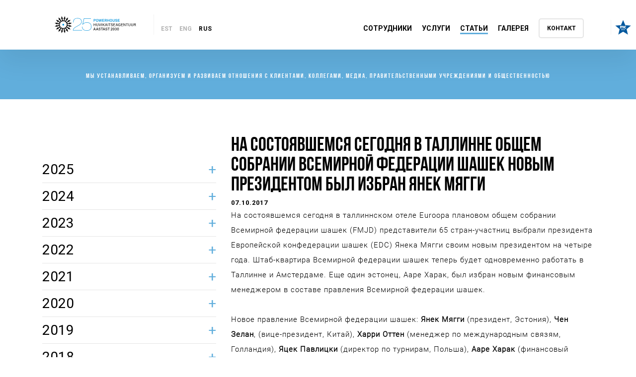

--- FILE ---
content_type: text/html; charset=utf-8
request_url: https://powerhouse.ee/stat-i/na-sostoiavshiemsia-siegodnia-v-tallinnie-obshchiem-sobranii-vsiemirnoi-fiedieratsii-shashiek-novym-priezidientom-byl-iz
body_size: 18209
content:
<!DOCTYPE html>
<title>Статьи - НА СОСТОЯВШЕМСЯ СЕГОДНЯ В ТАЛЛИННЕ ОБЩЕМ СОБРАНИИ ВСЕМИРНОЙ ФЕДЕРАЦИИ ШАШЕК НОВЫМ ПРЕЗИДЕНТОМ БЫЛ ИЗБРАН ЯНЕК МЯГГИ</title>

<html class="public" lang="ru">
<head prefix="og: http://ogp.me/ns#">
  
    

















































  
<!--[if IE]><meta http-equiv="X-UA-Compatible" content="IE=edge"><![endif]-->


<meta http-equiv="Content-Type" content="text/html; charset=utf-8">
<meta name="viewport" content="width=device-width, initial-scale=1, maximum-scale=1, user-scalable=no">
<meta name="format-detection" content="telephone=no">
<meta name="facebook-domain-verification" content="bc8ov6ycuhvj2fn97bfpyhh7hg20hk" /> 

<!-- OpenGraph -->
	<meta property="og:type" content="website" />
	<meta name="twitter:card" content="summary" />
	<meta name="twitter:creator" content="@Powerhouse" />
	<meta name="twitter:site" content="@Powerhouse" />
	<meta name="twitter:domain" content="powerhouse.ee" />

	
		<meta property="og:title" content="Powerhouse - loome, korraldame ja arendame suhteid klientide, kolleegide, meedia ja avalikkusega: Статьи" />
		<meta property="og:site_name" content="Powerhouse" />
		<meta name="twitter:title" content="Powerhouse: Статьи" />
		
			
				<meta name="description" content="Мы налаживаем и развиваем связи с клиентами, СМИ и общественностью уже более 20 лет." />
				<meta property="og:description" content="Мы налаживаем и развиваем связи с клиентами, СМИ и общественностью уже более 20 лет." />
				<meta name="twitter:description" content="Мы налаживаем и развиваем связи с клиентами, СМИ и общественностью уже более 20 лет." />
			
		
		<meta property="og:image" content="https://media.voog.com/0000/0042/3261/photos/FB%20og.png" />
		<meta name="twitter:image" content="https://media.voog.com/0000/0042/3261/photos/Twitter%20og.png" />
	








<!--[if lt IE 9]><link href="/stylesheets/ie8.css" media="screen" rel="stylesheet" type="text/css" /><![endif]-->
<link href="/stylesheets/main.min.css" media="screen" rel="stylesheet" type="text/css" />

<link rel="stylesheet" href="//static.voog.com/libs/edicy-search/latest/edicy-search.css">



<link href="https://fonts.googleapis.com/css?family=Anonymous+Pro:400,400i,700,700i|Arvo:400,400i,700,700i|Cousine:400,400i,700,700i|Crimson+Text:400,400i,700,700i|Fira+Sans:400,400i,700,700i|Lato:400,400i,700,700i|Lora:400,400i,700,700i|Montserrat:400,400i,700,700i|Noto+Serif:400,400i,700,700i|Open+Sans:400,400i,700,700i|PT+Sans:400,400i,700,700i|PT+Serif:400,400i,700,700i|Playfair+Display:400,400i,700,700i|Raleway:400,400i,700,700i|Roboto+Mono:400,400i,700,700i|Roboto+Slab:400,700|Roboto:400,400i,700,700i|Source+Sans+Pro:400,400i,700,700i|Ubuntu+Mono:400,400i,700,700i|Ubuntu:400,400i,700,700i&amp;subset=cyrillic,cyrillic-ext,greek,greek-ext,hebrew,latin-ext,vietnamese" rel="stylesheet">



<script src="/javascripts/modernizr-custom.min.js"></script>



<title>НА СОСТОЯВШЕМСЯ СЕГОДНЯ В ТАЛЛИННЕ ОБЩЕМ СОБРАНИИ ВСЕМИРНОЙ ФЕДЕРАЦИИ ШАШЕК НОВЫМ ПРЕЗИДЕНТОМ БЫЛ ИЗБРАН ЯНЕК МЯГГИ</title>




<meta property="og:type" content="article">
<meta property="og:url" content="https://powerhouse.ee/stat-i/na-sostoiavshiemsia-siegodnia-v-tallinnie-obshchiem-sobranii-vsiemirnoi-fiedieratsii-shashiek-novym-priezidientom-byl-iz">
<meta property="og:title" content="НА СОСТОЯВШЕМСЯ СЕГОДНЯ В ТАЛЛИННЕ ОБЩЕМ СОБРАНИИ ВСЕМИРНОЙ ФЕДЕРАЦИИ ШАШЕК НОВЫМ ПРЕЗИДЕНТОМ БЫЛ ИЗБРАН ЯНЕК МЯГГИ">
<meta property="og:site_name" content="">













  
    <link rel="prev" href="/stat-i/poslie-piervoi-trienirovki-zolota-nie-poluchit">
  

  
    <link rel="next" href="/stat-i/gosudarstvo-nie-dolzhno-mieshat-tiem-kto-khochiet-dielat-dobro">
  



<link href="/stat-i.rss" rel="alternate" title="Поток RSS" type="application/rss+xml" />


<!-- jQuery library -->
<script src="https://code.jquery.com/jquery-3.2.1.slim.min.js" integrity="sha384-KJ3o2DKtIkvYIK3UENzmM7KCkRr/rE9/Qpg6aAZGJwFDMVNA/GpGFF93hXpG5KkN" crossorigin="anonymous"></script>

<!-- Popper -->
<script src="https://cdnjs.cloudflare.com/ajax/libs/popper.js/1.12.9/umd/popper.min.js" integrity="sha384-ApNbgh9B+Y1QKtv3Rn7W3mgPxhU9K/ScQsAP7hUibX39j7fakFPskvXusvfa0b4Q" crossorigin="anonymous"></script>

<!-- Latest compiled and minified Bootstrap JavaScript -->
<script src="https://maxcdn.bootstrapcdn.com/bootstrap/4.0.0/js/bootstrap.min.js" integrity="sha384-JZR6Spejh4U02d8jOt6vLEHfe/JQGiRRSQQxSfFWpi1MquVdAyjUar5+76PVCmYl" crossorigin="anonymous"></script>

  
  <link rel="icon" type="image/png" href="/images/powerhouse-element@3x.png" />
</head>
<body>
  <header class="header">
  <div class="container menu">
  <nav class="menu__container">
    <div class="menu__logo_and_lang">
      <a href=https://powerhouse.ee/>
      
      <!-- PH20 logo img class="menu__icon" src="https://media.voog.com/0000/0042/3261/photos/PH_LOGO-20a_originaal.svg" height="46" alt="Powerhouse logo"/>-->
      <!-- img class="menu__icon" src="/assets/logo.svg" height="46" width="156" alt="Powerhouse logo" -->
      <!-- <img class="menu__icon" src="https://media.voog.com/0000/0042/3261/photos/Powerhouse-logo-25-1.svg" height="100" alt="Powerhouse logo"></a> -->
      
      <img class="menu__icon" src="https://media.voog.com/0000/0042/3261/photos/Powerhouse-logo-25-1.svg" alt="Powerhouse logo"></a>
      <div class="menu__mob__burger">
        <img class="menu__open menu__burger js-menu" src="/assets/burger.svg" height="12" width="19" alt="Menu open icon" >
      </div>
      <!-- div class="menu__mob__user">
        <a href="https://kuvamu.powerhouse.ee/login"><img class="menu__open menu__user js-menu" src="/assets/user.svg" height="20" width="17" alt="Menu open icon"></a>
      </div -->
      
        <div class="menu__lang"><span style="margin: 0 auto">
          
              <a href="/artiklid" class="menu__lang__item">EST</a>
            </a>
          
              <a href="/articles" class="menu__lang__item">ENG</a>
            </a>
          
              <a href="/stat-i" class="menu__lang__item--active" class="menu__lang__item">RUS</a>
            </a>
          
          
          </span>
        </div>
      
    </div>
    <div class="menu__items">
    
      <a class="menu__item" href="/#people">СОТРУДНИКИ</a>
    
      <a class="menu__item" href="/#services">УСЛУГИ</a>
    
      <a class="menu__item menu__item--active" href="/stat-i">Статьи</a>
    
      <a class="menu__item" href="/galereya">Галерея</a>
    
      <a class="menu__item" href="/#contact">КОНТАКТ</a>
    
    </div>
  </nav>
  </div>
  <div class="mc-logo js-menu"><a href="https://www.mcgroup.com/network/estonia-tallinn" target="_blank"><img src="/assets/mc-group-logo.png" alt="mc-group-logo"></a></div>
</header>

  <div class="bar__yellow">
    <h2>МЫ УСТАНАВЛИВАЕМ, ОРГАНИЗУЕМ И РАЗВИВАЕМ ОТНОШЕНИЯ С КЛИЕНТАМИ, КОЛЛЕГАМИ, МЕДИА, ПРАВИТЕЛЬСТВЕННЫМИ УЧРЕЖДЕНИЯМИ И ОБЩЕСТВЕННОСТЬЮ</h2>
  </div>
  <div class="container">
    <div class="row article__row">
      <div class="col-lg-4 article__sidebar">
        
        
        
        <ul id="accordion" class="faq">
          
            
            
              
              
                <h3 class="accordion " data-year="2025">2025</h3>
              
              <li class="faq-panel sidebar  first-of-type   " data-year="2025" data-author=""><div class="sidebar-title" style="width: 95%;"><a href="/stat-i/powerhouse-stal-pervym-agentstvom-po-predstavitel-stvu-interesov-v-estonii">Powerhouse стал первым агентством по представительству интересов в Эстонии</div><img src="https://media.voog.com/0000/0042/3261/photos/arrow-right.svg"></a></li>
          
            
            
              
              
              <li class="faq-panel sidebar   " data-year="2025" data-author="Янек Мягги"><div class="sidebar-title" style="width: 95%;"><a href="/stat-i/yanek-meggi-na-chem-dolzhno-osnovyvat-sya-formirovanie-obrazovatel-noj-politiki-pravitel-stva">ЯНЕК МЭГГИ: На чем должно основываться формирование образовательной политики правительства?</div><img src="https://media.voog.com/0000/0042/3261/photos/arrow-right.svg"></a></li>
          
            
            
              
              
                <h3 class="accordion " data-year="2024">2024</h3>
              
              <li class="faq-panel sidebar  first-of-type   " data-year="2024" data-author="Янек Мягги"><div class="sidebar-title" style="width: 95%;"><a href="/stat-i/yanek-meggi-edinstvennaya-strast-estonii-uspeh-lyuboj-cenoj-a-ne-zhalkoe-sushestvovanie">Янек Мэгги: Единственная страсть Эстонии – успех любой ценой, а не жалкое существование!</div><img src="https://media.voog.com/0000/0042/3261/photos/arrow-right.svg"></a></li>
          
            
            
              
              
              <li class="faq-panel sidebar   " data-year="2024" data-author="Янек Мягги"><div class="sidebar-title" style="width: 95%;"><a href="/stat-i/yanek-myaggi-chem-bol-she-deneg-tem-bol-she-vliyaniya">Янек Мягги: Чем больше денег, тем больше влияния!</div><img src="https://media.voog.com/0000/0042/3261/photos/arrow-right.svg"></a></li>
          
            
            
              
              
              <li class="faq-panel sidebar   " data-year="2024" data-author="Янек Мягги"><div class="sidebar-title" style="width: 95%;"><a href="/stat-i/yanek-meggi-pozdravlyaem-amerika">Янэк Мэгги: Поздравляем, Америка!</div><img src="https://media.voog.com/0000/0042/3261/photos/arrow-right.svg"></a></li>
          
            
            
              
              
              <li class="faq-panel sidebar   " data-year="2024" data-author="Янек Мягги"><div class="sidebar-title" style="width: 95%;"><a href="/stat-i/yanek-meggi-v-estonii-pravitel-stvo-reshilo-chto-emu-nravitsya-kogda-obshestvo-na-grani-nervnogo-sryva">Янэк Мэгги: В Эстонии правительство решило, что ему нравится, когда общество на грани нервного срыва</div><img src="https://media.voog.com/0000/0042/3261/photos/arrow-right.svg"></a></li>
          
            
            
              
              
              <li class="faq-panel sidebar   " data-year="2024" data-author="Янек Мягги"><div class="sidebar-title" style="width: 95%;"><a href="/stat-i/yanek-meggi-predprinimateli-dolzhny-vsegda-byt-bolee-zhadnymi-chem-pravitel-stvo">Янэк Мэгги: Предприниматели должны всегда быть более жадными, чем правительство</div><img src="https://media.voog.com/0000/0042/3261/photos/arrow-right.svg"></a></li>
          
            
            
              
              
              <li class="faq-panel sidebar   " data-year="2024" data-author="Янек Мягги"><div class="sidebar-title" style="width: 95%;"><a href="/stat-i/yanek-meggi-estoniya-valyaetsya-v-gryazi-i-eto-horosho">Янэк Мэгги: Эстония валяется в грязи, и это хорошо!</div><img src="https://media.voog.com/0000/0042/3261/photos/arrow-right.svg"></a></li>
          
            
            
              
              
              <li class="faq-panel sidebar   " data-year="2024" data-author="Янек Мягги"><div class="sidebar-title" style="width: 95%;"><a href="/stat-i/yanek-meggi-evropa-v-opasnosti-bitva-na-dvuh-frontah-za-vyzhivanie">Янэк Мэгги: Европа в опасности. Битва на двух фронтах за выживание</div><img src="https://media.voog.com/0000/0042/3261/photos/arrow-right.svg"></a></li>
          
            
            
              
              
                <h3 class="accordion " data-year="2023">2023</h3>
              
              <li class="faq-panel sidebar  first-of-type   " data-year="2023" data-author="Янек Мягги"><div class="sidebar-title" style="width: 95%;"><a href="/stat-i/yanek-myaggi-na-segodnyashnij-den-mihail-kylvart-gorazdo-luchshe-podhodit-na-rol-predsedatelya-centristskoj-partii-chem-yuri-ratas">Янек Мягги: на сегодняшний день Михаил Кылварт гораздо лучше подходит на роль председателя Центристской партии, чем Юри Ратас</div><img src="https://media.voog.com/0000/0042/3261/photos/arrow-right.svg"></a></li>
          
            
            
              
              
              <li class="faq-panel sidebar   " data-year="2023" data-author="Янек Мягги"><div class="sidebar-title" style="width: 95%;"><a href="/stat-i/yanek-myaggi-princ-garri-ne-shadil-sebya-i-stal-geroem">Янек Мягги: Принц Гарри не щадил себя — и стал героем!</div><img src="https://media.voog.com/0000/0042/3261/photos/arrow-right.svg"></a></li>
          
            
            
              
              
                <h3 class="accordion " data-year="2022">2022</h3>
              
              <li class="faq-panel sidebar  first-of-type   " data-year="2022" data-author="Янек Мягги"><div class="sidebar-title" style="width: 95%;"><a href="/stat-i/yanek-myaggi-prem-er-ministr-dolzhen-obshat-sya-s-lyud-mi-bol-she-a-ne-men-she">Янек Мягги: премьер-министр должен общаться с людьми больше, а не меньше</div><img src="https://media.voog.com/0000/0042/3261/photos/arrow-right.svg"></a></li>
          
            
            
              
              
              <li class="faq-panel sidebar   " data-year="2022" data-author="Янек Мягги"><div class="sidebar-title" style="width: 95%;"><a href="/stat-i/yanek-myaggi-sanna-marin-yavila-istinnuyu-sushnost-finnov-zdorovuyu-i-blistatel-nuyu">Янек Мягги: Санна Марин явила истинную сущность финнов – здоровую и блистательную! </div><img src="https://media.voog.com/0000/0042/3261/photos/arrow-right.svg"></a></li>
          
            
            
              
              
              <li class="faq-panel sidebar   " data-year="2022" data-author="Янек Мягги"><div class="sidebar-title" style="width: 95%;"><a href="/stat-i/yanek-myaggi-zhiteli-estonii-ne-plach-te-na-svalke-istorii-mozhno-najti-sovershenno-normal-noe-pravitel-stvo">ЯНЕК МЯГГИ: ЖИТЕЛИ ЭСТОНИИ, НЕ ПЛАЧЬТЕ! НА СВАЛКЕ ИСТОРИИ МОЖНО НАЙТИ СОВЕРШЕННО НОРМАЛЬНОЕ ПРАВИТЕЛЬСТВО!</div><img src="https://media.voog.com/0000/0042/3261/photos/arrow-right.svg"></a></li>
          
            
            
              
              
              <li class="faq-panel sidebar   " data-year="2022" data-author="Янек Мягги"><div class="sidebar-title" style="width: 95%;"><a href="/stat-i/yanek-myaggi-zapasajtes-drovami-i-senom-vse-budet-horosho">ЯНЕК МЯГГИ: ЗАПАСАЙТЕСЬ ДРОВАМИ И СЕНОМ, ВСЕ БУДЕТ ХОРОШО! </div><img src="https://media.voog.com/0000/0042/3261/photos/arrow-right.svg"></a></li>
          
            
            
              
              
              <li class="faq-panel sidebar   " data-year="2022" data-author="Янек Мягги"><div class="sidebar-title" style="width: 95%;"><a href="/stat-i/yanek-myaggi-krovozhadnyh-potrebitelej-smi-neobhodimo-nachat-lechit-pryamo-sejchas">ЯНЕК МЯГГИ: КРОВОЖАДНЫХ ПОТРЕБИТЕЛЕЙ СМИ НЕОБХОДИМО НАЧАТЬ ЛЕЧИТЬ ПРЯМО СЕЙЧАС</div><img src="https://media.voog.com/0000/0042/3261/photos/arrow-right.svg"></a></li>
          
            
            
              
              
              <li class="faq-panel sidebar   " data-year="2022" data-author="Янек Мягги"><div class="sidebar-title" style="width: 95%;"><a href="/stat-i/yanek-myaggi-pochemu-russkij-nichem-ne-huzhe-estonca-ili-ukrainca">ЯНЕК МЯГГИ: Почему русский ничем не хуже эстонца или украинца</div><img src="https://media.voog.com/0000/0042/3261/photos/arrow-right.svg"></a></li>
          
            
            
              
              
              <li class="faq-panel sidebar   " data-year="2022" data-author="Янек Мягги"><div class="sidebar-title" style="width: 95%;"><a href="/stat-i/yanek-myaggi-lyudej-nel-zya-associirovat-so-zlom-po-nacional-nomu-priznaku">Янек Мягги: людей нельзя ассоциировать со злом по национальному признаку</div><img src="https://media.voog.com/0000/0042/3261/photos/arrow-right.svg"></a></li>
          
            
            
              
              
              <li class="faq-panel sidebar   " data-year="2022" data-author="Янек Мягги"><div class="sidebar-title" style="width: 95%;"><a href="/stat-i/yanek-myaggi-etim-recham-pridaetsya-slishkom-bol-shoe-znachenie">Янек Мягги: этим речам придается слишком большое значение</div><img src="https://media.voog.com/0000/0042/3261/photos/arrow-right.svg"></a></li>
          
            
            
              
              
                <h3 class="accordion " data-year="2021">2021</h3>
              
              <li class="faq-panel sidebar  first-of-type   " data-year="2021" data-author="АНДРЕС РЕЙМЕР"><div class="sidebar-title" style="width: 95%;"><a href="/stat-i/andres-rejmer-gruzoperevozki-operail-v-interesah-lukashenko-ne-kazhutsya-mne-beschestnymi">АНДРЕС РЕЙМЕР: ГРУЗОПЕРЕВОЗКИ OPERAIL В ИНТЕРЕСАХ ЛУКАШЕНКО НЕ КАЖУТСЯ МНЕ БЕСЧЕСТНЫМИ</div><img src="https://media.voog.com/0000/0042/3261/photos/arrow-right.svg"></a></li>
          
            
            
              
              
              <li class="faq-panel sidebar   " data-year="2021" data-author="Янек Мягги"><div class="sidebar-title" style="width: 95%;"><a href="/stat-i/yanek-myaggi-lyudi-zamerznut-zadolgo-do-osushestvleniya-celej-zelenoj-politiki">ЯНЕК МЯГГИ: ЛЮДИ ЗАМЕРЗНУТ ЗАДОЛГО ДО ОСУЩЕСТВЛЕНИЯ ЦЕЛЕЙ ЗЕЛЕНОЙ ПОЛИТИКИ</div><img src="https://media.voog.com/0000/0042/3261/photos/arrow-right.svg"></a></li>
          
            
            
              
              
              <li class="faq-panel sidebar   " data-year="2021" data-author="МАРКО ПОМЕРАНЦ"><div class="sidebar-title" style="width: 95%;"><a href="/stat-i/ministr-stal-piarshikom-marko-pomeranc-delitsya-sovetami-po-nalazhivaniyu-svyazej-s-obshestvennost-yu">МИНИСТР СТАЛ ПИАРЩИКОМ: МАРКО ПОМЕРАНЦ ДЕЛИТСЯ СОВЕТАМИ ПО НАЛАЖИВАНИЮ СВЯЗЕЙ С ОБЩЕСТВЕННОСТЬЮ</div><img src="https://media.voog.com/0000/0042/3261/photos/arrow-right.svg"></a></li>
          
            
            
              
              
              <li class="faq-panel sidebar   " data-year="2021" data-author="Янек Мягги"><div class="sidebar-title" style="width: 95%;"><a href="/stat-i/yanek-myaggi-lyudyam-nuzhno-vyplachivat-maksimal-no-nizkuyu-zarplatu-togda-dela-u-gosudarstva-i-firm-budut-obstoyat-horosho">ЯНЕК МЯГГИ: ЛЮДЯМ НУЖНО ВЫПЛАЧИВАТЬ МАКСИМАЛЬНО НИЗКУЮ ЗАРПЛАТУ, ТОГДА ДЕЛА У ГОСУДАРСТВА И ФИРМ БУДУТ ОБСТОЯТЬ ХОРОШО</div><img src="https://media.voog.com/0000/0042/3261/photos/arrow-right.svg"></a></li>
          
            
            
              
              
              <li class="faq-panel sidebar   " data-year="2021" data-author="Янек Мягги"><div class="sidebar-title" style="width: 95%;"><a href="/stat-i/yanek-myaggi-mne-ne-nuzhny-deti-i-gosudarstvo-ya-mogu-umeret-i-na-ulice">ЯНЕК МЯГГИ: МНЕ НЕ НУЖНЫ ДЕТИ И ГОСУДАРСТВО. Я МОГУ УМЕРЕТЬ И НА УЛИЦЕ</div><img src="https://media.voog.com/0000/0042/3261/photos/arrow-right.svg"></a></li>
          
            
            
              
              
              <li class="faq-panel sidebar   " data-year="2021" data-author="Янек Мягги"><div class="sidebar-title" style="width: 95%;"><a href="/stat-i/yanek-myaggi-pochemu-nikto-ne-goditsya-na-rol-prezidenta-estonii">Янек Мягги: почему никто не годится на роль президента Эстонии? </div><img src="https://media.voog.com/0000/0042/3261/photos/arrow-right.svg"></a></li>
          
            
            
              
              
              <li class="faq-panel sidebar   " data-year="2021" data-author="Янек Мягги"><div class="sidebar-title" style="width: 95%;"><a href="/stat-i/yanek-myaggi-o-haose-vakcinacii-obespechit-zhelayushih-sputnikom-ili-skazat-im-vy-glupcy-i-nichego-ne-ponimaete">Янек Мягги о хаосе вакцинации: обеспечить желающих Спутником или сказать им: вы глупцы и ничего не понимаете?</div><img src="https://media.voog.com/0000/0042/3261/photos/arrow-right.svg"></a></li>
          
            
            
              
              
              <li class="faq-panel sidebar   " data-year="2021" data-author="ПЫЙМ КАМА"><div class="sidebar-title" style="width: 95%;"><a href="/stat-i/pyjm-kama-dazhe-cherez-neskol-ko-let-posle-administrativnoj-reformy-gorod-i-selo-ne-mogut-najti-obshij-yazyk">ПЫЙМ КАМА: ДАЖЕ ЧЕРЕЗ НЕСКОЛЬКО ЛЕТ ПОСЛЕ АДМИНИСТРАТИВНОЙ РЕФОРМЫ ГОРОД И СЕЛО НЕ МОГУТ НАЙТИ ОБЩИЙ ЯЗЫК</div><img src="https://media.voog.com/0000/0042/3261/photos/arrow-right.svg"></a></li>
          
            
            
              
              
              <li class="faq-panel sidebar   " data-year="2021" data-author="Янек Мягги"><div class="sidebar-title" style="width: 95%;"><a href="/stat-i/yanek-myaggi-o-koronavirusnoj-kommunikacii-razyskivaetsya-ubeditel-nyj-russkij-pust-on-skazhet-to-chto-nuzhno">Янек Мягги о коронавирусной коммуникации: разыскивается убедительный русский! Пусть он скажет то, что нужно</div><img src="https://media.voog.com/0000/0042/3261/photos/arrow-right.svg"></a></li>
          
            
            
              
              
              <li class="faq-panel sidebar   " data-year="2021" data-author="Янек Мягги"><div class="sidebar-title" style="width: 95%;"><a href="/stat-i/yanek-myaggi-esli-ty-primesh-ch-yu-to-storonu-tebya-zastrelyat">Янек Мягги: если ты примешь чью-то сторону, тебя застрелят! </div><img src="https://media.voog.com/0000/0042/3261/photos/arrow-right.svg"></a></li>
          
            
            
              
              
                <h3 class="accordion " data-year="2020">2020</h3>
              
              <li class="faq-panel sidebar  first-of-type   " data-year="2020" data-author="Янек Мягги"><div class="sidebar-title" style="width: 95%;"><a href="/stat-i/yanek-myaggi-o-skandale-s-ajvarom-myae-top-menedzher-dolzhen-byt-poryadochnym-chelovekom-odnako-bol-shinstvo-harizmatichnyh-rukovoditelej-imeyut-kakoj-to-nedostatok">ЯНЕК МЯГГИ О СКАНДАЛЕ С АЙВАРОМ МЯЭ: ТОП-МЕНЕДЖЕР ДОЛЖЕН БЫТЬ ПОРЯДОЧНЫМ ЧЕЛОВЕКОМ, ОДНАКО БОЛЬШИНСТВО ХАРИЗМАТИЧНЫХ РУКОВОДИТЕЛЕЙ ИМЕЮТ КАКОЙ-ТО НЕДОСТАТОК</div><img src="https://media.voog.com/0000/0042/3261/photos/arrow-right.svg"></a></li>
          
            
            
              
              
              <li class="faq-panel sidebar   " data-year="2020" data-author="Янек Мягги"><div class="sidebar-title" style="width: 95%;"><a href="/stat-i/yanek-myaggi-sil-daru-derzhites">ЯНЕК МЯГГИ: СИЛЬДАРУ, ДЕРЖИТЕСЬ! </div><img src="https://media.voog.com/0000/0042/3261/photos/arrow-right.svg"></a></li>
          
            
            
              
              
              <li class="faq-panel sidebar   " data-year="2020" data-author="Янек Мягги"><div class="sidebar-title" style="width: 95%;"><a href="/stat-i/yanek-myaggi-situaciya-g-no-kotoroe-nel-zya-ispol-zovat-dazhe-v-kachestve-udobrenij-davajte-sohranim-rassudok">Янек Мягги: ситуация – г**но, которое нельзя использовать даже в качестве удобрений. Давайте сохраним рассудок? </div><img src="https://media.voog.com/0000/0042/3261/photos/arrow-right.svg"></a></li>
          
            
            
              
              
              <li class="faq-panel sidebar   " data-year="2020" data-author="Powerhouse"><div class="sidebar-title" style="width: 95%;"><a href="/stat-i/firma-po-svyazyam-s-obshestvennost-yu-powerhouse-sozdala-pervyj-v-estonii-reestr-lobbistov">Фирма по связям с общественностью Powerhouse создала первый в Эстонии реестр лоббистов </div><img src="https://media.voog.com/0000/0042/3261/photos/arrow-right.svg"></a></li>
          
            
            
              
              
              <li class="faq-panel sidebar   " data-year="2020" data-author="МАРКО ПОМЕРАНЦ"><div class="sidebar-title" style="width: 95%;"><a href="/stat-i/pomeranc-huawei-prosil-menya-ob-yasnit-kak-rabotaet-estonskoe-gosudarstvo">ПОМЕРАНЦ: HUAWEI ПРОСИЛ МЕНЯ ОБЪЯСНИТЬ, КАК РАБОТАЕТ ЭСТОНСКОЕ ГОСУДАРСТВО</div><img src="https://media.voog.com/0000/0042/3261/photos/arrow-right.svg"></a></li>
          
            
            
              
              
              <li class="faq-panel sidebar   " data-year="2020" data-author="Янек Мягги"><div class="sidebar-title" style="width: 95%;"><a href="/stat-i/ianiek-miaghghi-iesli-tianak-nie-zarabotaiet-zoloto-on-nieudachnik">Янек Мягги: если Тянак не заработает золото, он неудачник!</div><img src="https://media.voog.com/0000/0042/3261/photos/arrow-right.svg"></a></li>
          
            
            
              
              
                <h3 class="accordion " data-year="2019">2019</h3>
              
              <li class="faq-panel sidebar  first-of-type   " data-year="2019" data-author="Янек Мягги"><div class="sidebar-title" style="width: 95%;"><a href="/stat-i/yanek-myaggi-deti-ne-nuzhny-a-esli-nuzhny-to-celluloidnye-pupsy">ЯНЕК МЯГГИ: ДЕТИ НЕ НУЖНЫ! А ЕСЛИ НУЖНЫ, ТО ЦЕЛЛУЛОИДНЫЕ ПУПСЫ</div><img src="https://media.voog.com/0000/0042/3261/photos/arrow-right.svg"></a></li>
          
            
            
              
              
              <li class="faq-panel sidebar   " data-year="2019" data-author="Янек Мягги"><div class="sidebar-title" style="width: 95%;"><a href="/stat-i/yanek-myaggi-koalicii-absolyutno-vse-ravno-chto-pishut-gazety">ЯНЕК МЯГГИ: КОАЛИЦИИ АБСОЛЮТНО ВСЕ РАВНО, ЧТО ПИШУТ ГАЗЕТЫ</div><img src="https://media.voog.com/0000/0042/3261/photos/arrow-right.svg"></a></li>
          
            
            
              
              
                <h3 class="accordion " data-year="2018">2018</h3>
              
              <li class="faq-panel sidebar  first-of-type   " data-year="2018" data-author="Янек Мягги"><div class="sidebar-title" style="width: 95%;"><a href="/stat-i/litva-ieshchie-luchshie-chiem-latviia">ЛИТВА ЕЩЕ ЛУЧШЕ, ЧЕМ ЛАТВИЯ</div><img src="https://media.voog.com/0000/0042/3261/photos/arrow-right.svg"></a></li>
          
            
            
              
              
              <li class="faq-panel sidebar   " data-year="2018" data-author="Янек Мягги"><div class="sidebar-title" style="width: 95%;"><a href="/stat-i/sauli-niinistio-chieloviek-kotoryi-mozhiet-priedstavliat-narod-priamo-sieichas">САУЛИ НИИНИСТЁ – ЧЕЛОВЕК, КОТОРЫЙ МОЖЕТ ПРЕДСТАВЛЯТЬ НАРОД ПРЯМО СЕЙЧАС</div><img src="https://media.voog.com/0000/0042/3261/photos/arrow-right.svg"></a></li>
          
            
            
              
              
              <li class="faq-panel sidebar   " data-year="2018" data-author="Янек Мягги"><div class="sidebar-title" style="width: 95%;"><a href="/stat-i/slieduiushchii-pievchieskii-prazdnik-nachnietsia-s-latyshskikh-trieliei-eto-difiramb-latysham-za-dieshievuiu-vodku">СЛЕДУЮЩИЙ ПЕВЧЕСКИЙ ПРАЗДНИК НАЧНЕТСЯ С ЛАТЫШСКИХ ТРЕЛЕЙ, ЭТО ДИФИРАМБ ЛАТЫШАМ ЗА ДЕШЕВУЮ ВОДКУ</div><img src="https://media.voog.com/0000/0042/3261/photos/arrow-right.svg"></a></li>
          
            
            
              
              
              <li class="faq-panel sidebar   " data-year="2018" data-author="Янек Мягги"><div class="sidebar-title" style="width: 95%;"><a href="/stat-i/100-lietnii-vyprygni-v-okno-i-ischiezni">100-ЛЕТНИЙ, ВЫПРЫГНИ В ОКНО И ИСЧЕЗНИ!</div><img src="https://media.voog.com/0000/0042/3261/photos/arrow-right.svg"></a></li>
          
            
            
              
              
                <h3 class="accordion  active " data-year="2017">2017</h3>
              
              <li class="faq-panel sidebar  first-of-type   active  " data-year="2017" data-author="Янек Мягги"><div class="sidebar-title" style="width: 95%;"><a href="/stat-i/gosudarstvo-nie-dolzhno-mieshat-tiem-kto-khochiet-dielat-dobro">ГОСУДАРСТВО НЕ ДОЛЖНО МЕШАТЬ ТЕМ, КТО ХОЧЕТ ДЕЛАТЬ ДОБРО</div><img src="https://media.voog.com/0000/0042/3261/photos/arrow-right.svg"></a></li>
          
            
            
              
              
              <li class="faq-panel sidebar   active   article__sidebar--active " data-year="2017" data-author="Powerhouse"><div class="sidebar-title" style="width: 95%;"><a href="/stat-i/na-sostoiavshiemsia-siegodnia-v-tallinnie-obshchiem-sobranii-vsiemirnoi-fiedieratsii-shashiek-novym-priezidientom-byl-iz">НА СОСТОЯВШЕМСЯ СЕГОДНЯ В ТАЛЛИННЕ ОБЩЕМ СОБРАНИИ ВСЕМИРНОЙ ФЕДЕРАЦИИ ШАШЕК НОВЫМ ПРЕЗИДЕНТОМ БЫЛ ИЗБРАН ЯНЕК МЯГГИ</div><img src="https://media.voog.com/0000/0042/3261/photos/arrow-right.svg"></a></li>
          
            
            
              
              
              <li class="faq-panel sidebar   active  " data-year="2017" data-author="Янек Мягги"><div class="sidebar-title" style="width: 95%;"><a href="/stat-i/poslie-piervoi-trienirovki-zolota-nie-poluchit">ПОСЛЕ ПЕРВОЙ ТРЕНИРОВКИ ЗОЛОТА НЕ ПОЛУЧИТЬ</div><img src="https://media.voog.com/0000/0042/3261/photos/arrow-right.svg"></a></li>
          
            
            
              
              
              <li class="faq-panel sidebar   active  " data-year="2017" data-author="Янек Мягги"><div class="sidebar-title" style="width: 95%;"><a href="/stat-i/v-zhizni-estontsa-niet-nikakogo-smysla">В ЖИЗНИ ЭСТОНЦА НЕТ НИКАКОГО СМЫСЛА!</div><img src="https://media.voog.com/0000/0042/3261/photos/arrow-right.svg"></a></li>
          
            
            
              
              
              <li class="faq-panel sidebar   active  " data-year="2017" data-author="Powerhouse"><div class="sidebar-title" style="width: 95%;"><a href="/stat-i/ianiek-miaggi-vspominaiet-o-sozdanii-vieb-saita-ievrovidieniia-vsie-taki-dlia-estonii-eto-bylo-bol-shim-dostizh">ЯНЕК МЯГГИ ВСПОМИНАЕТ О СОЗДАНИИ ВЕБ-САЙТА ЕВРОВИДЕНИЯ: ВСЕ-ТАКИ ДЛЯ ЭСТОНИИ ЭТО БЫЛО БОЛЬШИМ ДОСТИЖЕНИЕМ</div><img src="https://media.voog.com/0000/0042/3261/photos/arrow-right.svg"></a></li>
          
            
            
              
              
              <li class="faq-panel sidebar   active  " data-year="2017" data-author="Powerhouse"><div class="sidebar-title" style="width: 95%;"><a href="/stat-i/estonskii-soiuz-shashiek-vydvinul-ianieka-miaggi-na-post-priezidienta-vsiemirnoi-fiedieratsii-shashiek">ЭСТОНСКИЙ СОЮЗ ШАШЕК ВЫДВИНУЛ ЯНЕКА МЯГГИ НА ПОСТ ПРЕЗИДЕНТА ВСЕМИРНОЙ ФЕДЕРАЦИИ ШАШЕК</div><img src="https://media.voog.com/0000/0042/3261/photos/arrow-right.svg"></a></li>
          
            
            
              
              
              <li class="faq-panel sidebar   active  " data-year="2017" data-author="Янек Мягги"><div class="sidebar-title" style="width: 95%;"><a href="/stat-i/kak-stat-priem-ier-ministrom">КАК СТАТЬ ПРЕМЬЕР-МИНИСТРОМ?</div><img src="https://media.voog.com/0000/0042/3261/photos/arrow-right.svg"></a></li>
          
            
            
              
              
                <h3 class="accordion " data-year="2016">2016</h3>
              
              <li class="faq-panel sidebar  first-of-type   " data-year="2016" data-author="Янек Мягги"><div class="sidebar-title" style="width: 95%;"><a href="/stat-i/v-2016-godu-stalo-iasno-pochiemu-narodu-nie-nravitsia-piena">В 2016 ГОДУ СТАЛО ЯСНО, ПОЧЕМУ НАРОДУ НЕ НРАВИТСЯ ПЕНА*</div><img src="https://media.voog.com/0000/0042/3261/photos/arrow-right.svg"></a></li>
          
            
            
              
              
              <li class="faq-panel sidebar   " data-year="2016" data-author="Янек Мягги"><div class="sidebar-title" style="width: 95%;"><a href="/stat-i/estoniia-pochiemu-tiebie-ieshchie-nuzhien-lidier">ЭСТОНИЯ, ПОЧЕМУ ТЕБЕ ЕЩЕ НУЖЕН ЛИДЕР?</div><img src="https://media.voog.com/0000/0042/3261/photos/arrow-right.svg"></a></li>
          
            
            
              
              
              <li class="faq-panel sidebar   " data-year="2016" data-author="Янек Мягги"><div class="sidebar-title" style="width: 95%;"><a href="/stat-i/pochiemu-priezidient-kiersti-kal-iulaid-boitsia-boga">ПОЧЕМУ ПРЕЗИДЕНТ КЕРСТИ КАЛЬЮЛАЙД БОИТСЯ БОГА?</div><img src="https://media.voog.com/0000/0042/3261/photos/arrow-right.svg"></a></li>
          
            
            
              
              
              <li class="faq-panel sidebar   " data-year="2016" data-author="Янек Мягги"><div class="sidebar-title" style="width: 95%;"><a href="/stat-i/znak-kachiestva-ryivasa-vnieshnii-gordielivost-pyshnyi-obraz-zhizni-izlishniaia-samonadieiannost">ЗНАК КАЧЕСТВА РЫЙВАСА ВНЕШНИЙ. ГОРДЕЛИВОСТЬ, ПЫШНЫЙ ОБРАЗ ЖИЗНИ, ИЗЛИШНЯЯ САМОНАДЕЯННОСТЬ</div><img src="https://media.voog.com/0000/0042/3261/photos/arrow-right.svg"></a></li>
          
            
            
              
              
              <li class="faq-panel sidebar   " data-year="2016" data-author="Янек Мягги"><div class="sidebar-title" style="width: 95%;"><a href="/stat-i/pozvolili-by-amierikantsy-ballotirovat-sia-pustomu-biullietieniu-nikogda">ПОЗВОЛИЛИ БЫ АМЕРИКАНЦЫ БАЛЛОТИРОВАТЬСЯ ПУСТОМУ БЮЛЛЕТЕНЮ? НИКОГДА!</div><img src="https://media.voog.com/0000/0042/3261/photos/arrow-right.svg"></a></li>
          
            
            
              
              
              <li class="faq-panel sidebar   " data-year="2016" data-author="Янек Мягги"><div class="sidebar-title" style="width: 95%;"><a href="/stat-i/partiiam-sliedovalo-by-tiepier-vybirat-iz-piatierki-kotoraia-uchastvovala-vo-vsiei-priedvybornoi-gonkie-ino">ПАРТИЯМ СЛЕДОВАЛО БЫ ТЕПЕРЬ ВЫБИРАТЬ ИЗ ПЯТЕРКИ, КОТОРАЯ УЧАСТВОВАЛА ВО ВСЕЙ ПРЕДВЫБОРНОЙ ГОНКЕ. ИНОЕ КАЖЕТСЯ ЛИШЕННЫМ СМЫСЛА</div><img src="https://media.voog.com/0000/0042/3261/photos/arrow-right.svg"></a></li>
          
            
            
              
              
              <li class="faq-panel sidebar   " data-year="2016" data-author="Янек Мягги"><div class="sidebar-title" style="width: 95%;"><a href="/stat-i/pravil-naia-shkola-dlia-dochieri-priem-ier-ministra-nakhoditsia-v-lasnamiae">ПРАВИЛЬНАЯ ШКОЛА ДЛЯ ДОЧЕРИ ПРЕМЬЕР-МИНИСТРА НАХОДИТСЯ В ЛАСНАМЯЭ!</div><img src="https://media.voog.com/0000/0042/3261/photos/arrow-right.svg"></a></li>
          
            
            
              
              
              <li class="faq-panel sidebar   " data-year="2016" data-author="Янек Мягги"><div class="sidebar-title" style="width: 95%;"><a href="/stat-i/allo-estoniia-prosnis">АЛЛО, ЭСТОНИЯ, ПРОСНИСЬ!</div><img src="https://media.voog.com/0000/0042/3261/photos/arrow-right.svg"></a></li>
          
            
            
              
              
              <li class="faq-panel sidebar   " data-year="2016" data-author="Янек Мягги"><div class="sidebar-title" style="width: 95%;"><a href="/stat-i/ievropa-progloti-i-smiris-s-situatsiiei">ЕВРОПА, ПРОГЛОТИ И СМИРИСЬ С СИТУАЦИЕЙ!</div><img src="https://media.voog.com/0000/0042/3261/photos/arrow-right.svg"></a></li>
          
            
            
              
              
              <li class="faq-panel sidebar   " data-year="2016" data-author="Янек Мягги"><div class="sidebar-title" style="width: 95%;"><a href="/stat-i/komu-ieshchie-nuzhna-eta-strana">КОМУ ЕЩЕ НУЖНА ЭТА СТРАНА?</div><img src="https://media.voog.com/0000/0042/3261/photos/arrow-right.svg"></a></li>
          
            
            
              
              
              <li class="faq-panel sidebar   " data-year="2016" data-author="Янек Мягги"><div class="sidebar-title" style="width: 95%;"><a href="/stat-i/pochiemu-estonskoie-gosudarstvo-dielaiet-iz-kon-iaka-briend">ПОЧЕМУ ЭСТОНСКОЕ ГОСУДАРСТВО ДЕЛАЕТ ИЗ КОНЬЯКА БРЕНД?</div><img src="https://media.voog.com/0000/0042/3261/photos/arrow-right.svg"></a></li>
          
            
            
              
              
              <li class="faq-panel sidebar   " data-year="2016" data-author="Янек Мягги"><div class="sidebar-title" style="width: 95%;"><a href="/stat-i/o-vnutrienniei-kommunikatsii">О ВНУТРЕННЕЙ КОММУНИКАЦИИ</div><img src="https://media.voog.com/0000/0042/3261/photos/arrow-right.svg"></a></li>
          
            
            
              
              
              <li class="faq-panel sidebar   " data-year="2016" data-author="Янек Мягги"><div class="sidebar-title" style="width: 95%;"><a href="/stat-i/khvatit-s-etikh-krovopiits">ХВАТИТ С ЭТИХ КРОВОПИЙЦ?!</div><img src="https://media.voog.com/0000/0042/3261/photos/arrow-right.svg"></a></li>
          
            
            
              
              
              <li class="faq-panel sidebar   " data-year="2016" data-author="Янек Мягги"><div class="sidebar-title" style="width: 95%;"><a href="/stat-i/chiei-dien-rozhdieniia-prazdnuiut-v-estonia">ЧЕЙ ДЕНЬ РОЖДЕНИЯ ПРАЗДНУЮТ В ESTONIA?</div><img src="https://media.voog.com/0000/0042/3261/photos/arrow-right.svg"></a></li>
          
            
            
              
              
              <li class="faq-panel sidebar   " data-year="2016" data-author="Янек Мягги"><div class="sidebar-title" style="width: 95%;"><a href="/stat-i/podnimiem-liudiam-nastroieniie">ПОДНИМЕМ ЛЮДЯМ НАСТРОЕНИЕ!</div><img src="https://media.voog.com/0000/0042/3261/photos/arrow-right.svg"></a></li>
          
            
            
              
              
                <h3 class="accordion " data-year="2015">2015</h3>
              
              <li class="faq-panel sidebar  first-of-type   " data-year="2015" data-author="Янек Мягги"><div class="sidebar-title" style="width: 95%;"><a href="/stat-i/estoniia-pokupaiet-siebie-piervuiu-liedi-v-latvii">ЭСТОНИЯ ПОКУПАЕТ СЕБЕ ПЕРВУЮ ЛЕДИ В ЛАТВИИ</div><img src="https://media.voog.com/0000/0042/3261/photos/arrow-right.svg"></a></li>
          
            
            
              
              
              <li class="faq-panel sidebar   " data-year="2015" data-author="Янек Мягги"><div class="sidebar-title" style="width: 95%;"><a href="/stat-i/potomu-chto-vy-vsie-p-ianitsy-i-vory-razvratniki-biezdiel-niki-tupitsy">ПОТОМУ ЧТО ВЫ ВСЕ ПЬЯНИЦЫ И ВОРЫ, РАЗВРАТНИКИ, БЕЗДЕЛЬНИКИ, ТУПИЦЫ!</div><img src="https://media.voog.com/0000/0042/3261/photos/arrow-right.svg"></a></li>
          
            
            
              
              
              <li class="faq-panel sidebar   " data-year="2015" data-author="Powerhouse"><div class="sidebar-title" style="width: 95%;"><a href="/stat-i/powerhouse-15">POWERHOUSE 15</div><img src="https://media.voog.com/0000/0042/3261/photos/arrow-right.svg"></a></li>
          
            
            
              
              
              <li class="faq-panel sidebar   " data-year="2015" data-author="Янек Мягги"><div class="sidebar-title" style="width: 95%;"><a href="/stat-i/samoie-vazhnoie-nravit-sia-liudiam">САМОЕ ВАЖНОЕ – НРАВИТЬСЯ ЛЮДЯМ</div><img src="https://media.voog.com/0000/0042/3261/photos/arrow-right.svg"></a></li>
          
            
            
              
              
              <li class="faq-panel sidebar   " data-year="2015" data-author="Powerhouse"><div class="sidebar-title" style="width: 95%;"><a href="/stat-i/ianieka-miaggi-pierieizbrali-priezidientom-ievropieiskoi-konfiedieratsii-shashiek-na-trietii-srok">ЯНЕКА МЯГГИ ПЕРЕИЗБРАЛИ ПРЕЗИДЕНТОМ ЕВРОПЕЙСКОЙ КОНФЕДЕРАЦИИ ШАШЕК НА ТРЕТИЙ СРОК</div><img src="https://media.voog.com/0000/0042/3261/photos/arrow-right.svg"></a></li>
          
            
            
              
              
              <li class="faq-panel sidebar   " data-year="2015" data-author="Powerhouse"><div class="sidebar-title" style="width: 95%;"><a href="/stat-i/dielom-2014-goda-dlia-powerhouse-stalo-nalazhivaniie-sviaziei-miezhdu-smi-i-liud-mi-s-ogranichiennymi-vozmozhnos">ДЕЛОМ 2014 ГОДА ДЛЯ POWERHOUSE СТАЛО НАЛАЖИВАНИЕ СВЯЗЕЙ МЕЖДУ СМИ И ЛЮДЬМИ С ОГРАНИЧЕННЫМИ ВОЗМОЖНОСТЯМИ</div><img src="https://media.voog.com/0000/0042/3261/photos/arrow-right.svg"></a></li>
          
            
            
              
              
              <li class="faq-panel sidebar   " data-year="2015" data-author="Янек Мягги"><div class="sidebar-title" style="width: 95%;"><a href="/stat-i/vybor-britantsiev">ВЫБОР БРИТАНЦЕВ</div><img src="https://media.voog.com/0000/0042/3261/photos/arrow-right.svg"></a></li>
          
            
            
              
              
              <li class="faq-panel sidebar   " data-year="2015" data-author="Янек Мягги"><div class="sidebar-title" style="width: 95%;"><a href="/stat-i/striess-na-ukrainie">СТРЕСС НА УКРАИНЕ</div><img src="https://media.voog.com/0000/0042/3261/photos/arrow-right.svg"></a></li>
          
            
            
              
              
              <li class="faq-panel sidebar   " data-year="2015" data-author="Янек Мягги"><div class="sidebar-title" style="width: 95%;"><a href="/stat-i/zakhvatyvaiushchaia-rossiia">ЗАХВАТЫВАЮЩАЯ РОССИЯ</div><img src="https://media.voog.com/0000/0042/3261/photos/arrow-right.svg"></a></li>
          
            
            
              
              
              <li class="faq-panel sidebar   " data-year="2015" data-author="Янек Мягги"><div class="sidebar-title" style="width: 95%;"><a href="/stat-i/nie-plach-tsvietnaia-kapusta">НЕ ПЛАЧЬ, ЦВЕТНАЯ КАПУСТА!</div><img src="https://media.voog.com/0000/0042/3261/photos/arrow-right.svg"></a></li>
          
            
            
              
              
              <li class="faq-panel sidebar   " data-year="2015" data-author="Янек Мягги"><div class="sidebar-title" style="width: 95%;"><a href="/stat-i/dvoriets-solidarnosti">ДВОРЕЦ СОЛИДАРНОСТИ</div><img src="https://media.voog.com/0000/0042/3261/photos/arrow-right.svg"></a></li>
          
            
            
              
              
              <li class="faq-panel sidebar   " data-year="2015" data-author="Янек Мягги"><div class="sidebar-title" style="width: 95%;"><a href="/stat-i/nastoiashchii-prazdnik">НАСТОЯЩИЙ ПРАЗДНИК!</div><img src="https://media.voog.com/0000/0042/3261/photos/arrow-right.svg"></a></li>
          
            
            
              
              
                <h3 class="accordion " data-year="2014">2014</h3>
              
              <li class="faq-panel sidebar  first-of-type   " data-year="2014" data-author=""><div class="sidebar-title" style="width: 95%;"><a href="/stat-i/tiit-iurna-sozdal-novyi-oblik-powerhouse">ТИЙТ ЮРНА СОЗДАЛ НОВЫЙ ОБЛИК POWERHOUSE</div><img src="https://media.voog.com/0000/0042/3261/photos/arrow-right.svg"></a></li>
          
            
            
              
              
                <h3 class="accordion " data-year="2011">2011</h3>
              
              <li class="faq-panel sidebar  first-of-type   " data-year="2011" data-author=""><div class="sidebar-title" style="width: 95%;"><a href="/stat-i/ianieka-miaggi-pierieizbrali-na-post-priezidienta-ievropieiskoi-fiedieratsii-shashiek">ЯНЕКА МЯГГИ ПЕРЕИЗБРАЛИ НА ПОСТ ПРЕЗИДЕНТА ЕВРОПЕЙСКОЙ ФЕДЕРАЦИИ ШАШЕК</div><img src="https://media.voog.com/0000/0042/3261/photos/arrow-right.svg"></a></li>
          
            
            
              
              
              <li class="faq-panel sidebar   " data-year="2011" data-author=""><div class="sidebar-title" style="width: 95%;"><a href="/stat-i/priezidientom-soiuza-shashiek-estonii-vnov-vybrali-ianieka-miaggi">ПРЕЗИДЕНТОМ СОЮЗА ШАШЕК ЭСТОНИИ ВНОВЬ ВЫБРАЛИ ЯНЕКА МЯГГИ</div><img src="https://media.voog.com/0000/0042/3261/photos/arrow-right.svg"></a></li>
          
        </ul>
      </div>
      <div class="col-lg-8 article__body">
      <div class="hidden">
        
        
        
          <a  href="/stat-i/tagged/janek_mäggi">Janek Mäggi</a>
        
        
      </div>
        <h1>НА СОСТОЯВШЕМСЯ СЕГОДНЯ В ТАЛЛИННЕ ОБЩЕМ СОБРАНИИ ВСЕМИРНОЙ ФЕДЕРАЦИИ ШАШЕК НОВЫМ ПРЕЗИДЕНТОМ БЫЛ ИЗБРАН ЯНЕК МЯГГИ</h1>
        
           <p class="hidden js-authorname"></p>
        
        <div class="article__date">
          <p>07.10.2017</p>
          
            <p class="article__publish"></p>
          
        </div>
        <div class="article__body__text">
          <p><p></p><p>На состоявшемся сегодня в таллиннском отеле Euroopa плановом общем собрании Всемирной федерации шашек (FMJD) представители 65 стран-участниц выбрали президента Европейской конфедерации шашек (EDC) Янека Мягги своим новым президентом на четыре года. Штаб-квартира Всемирной федерации шашек теперь будет одновременно работать в Таллинне и Амстердаме. Еще один эстонец, Ааре Харак, был избран новым финансовым менеджером в составе правления Всемирной федерации шашек.<br><br></p><p></p><p>Новое правление Всемирной федерации шашек: <strong>Янек Мягги</strong>&nbsp;(президент, Эстония), <strong>Чен Зелан</strong>, (вице-президент, Китай), <strong>Харри Оттен</strong>&nbsp;(менеджер по международным связям, Голландия), <strong>Яцек Павлицки </strong>(директор по турнирам, Польша), <strong>Ааре Харак </strong>(финансовый менеджер, Эстония), <strong>Юрий Черток</strong>&nbsp;(генеральный секретарь, Россия), <strong>Daniele Macali</strong>&nbsp;(директор по молодежным турнирам, Италия).<br><br></p><p>Завтра в Таллинне состоится общее собрание Европейской конфедерации шашек, на котором Янек Мягги подаст в отставку с поста ее президента и будет избран новый президент. Штаб-квартира Европейской конфедерации шашек переедет из Эстонии в другую страну.<br><br></p><p>«Мы с Янеком сотрудничаем с 2007 года, когда его избрали президентом Европейской конфедерации шашек», отметил предыдущий президент Всемирной федерации шашек <strong>Харри Оттен</strong>, который еще этой весной объявил о том, что не будет выставлять свою кандидатуру на предстоящих выборах президента. «Усилия Эстонии по организации и проведению соревнований впечатляют. В Таллинне в течение этих 10 лет дважды состоялся индивидуальный чемпионат Европы, а также турнир чемпионата мира. Ежегодно здесь проводится одно или два состязания в борьбе за тот или иной титул. Завтра мы узнаем имя нового президента Европейской конфедерации шашек, который тоже наверняка потрудится на славу».<br><br></p><p>Президент Эстонского олимпийского комитета <strong>Урмас Сыырумаа</strong>&nbsp;выразил своё одобрение насчёт того, что эстонцы стараются пробиться на руководительские посты в международных федерациях различных видов спорта. «Это важно, чтобы эстоноземельцы участвовали в принятии важнейших вопросов мирового спорта. Это возможность влиять на развитие  спортивных дисциплин и формирование важнейших видов спорта Эстонии. Получаемые из международных спортивных организаций новые знания, опыт, контакты и другие ресурсы можно удачно применять в развитии спорта в Эстонии. Поздравляю Эстонский союз шашек с победой и призываю и других представителей спортивных дисциплин активно представлять свои кандидатуры в правления международных федераций и организаций,» сказал Сыырумаа.</p><p>Мягги второй эстоноземелец, кто является президентом международной спортивной организации – также недавно выбрали президентом Всемирной федерации Ориентирования Лехо Хальдна.<br><br></p><p>«Появление штаб-квартиры Всемирной федерации шашек в Таллинне – огромная честь для Эстонии, признание полезности наших усилий», заявил новоизбранный президент Всемирной федерации шашек <strong>Янек Мягги</strong>. «Моя новая должность предусматривает еще больше ответственности по сравнению с организацией и проведением шашечных мероприятий только в Европе. Теперь я должен заниматься этим в глобальном масштабе, а также участвовать в разработке и усовершенствовании правил и рейтингов ряда международных спортивных организаций и так далее. Тем приятнее мне лично, что в правлении Всемирной федерации шашек отныне работает еще один эстонец, Ааре Харак, поскольку раньше мы уже хорошо сработались в правлении Европейской конфедерации шашек».<br><br></p><p>«Избрание Янека президентом Всемирной федерации шашек – это признание результативности работы Эстонского союза шашек в течение последних 20 лет», сказал президент Эстонского союза шашек <strong>Тармо Тульва</strong>. «Янек возглавлял Эстонский союз шашек с 1999 по 2015 год и до сих пор является членом правления. Он участвует в управлении Всемирной федерацией шашек с 2007 года, когда его избрали президентом Европейской конфедерации шашек. В том же году штаб-квартира Европейской конфедерации шашек переехала в Таллинн. Для шашек и их поклонников в Эстонии это означало много серьезных турниров в Таллинне и других регионах страны, гораздо больше возможностей поучаствовать в соревнованиях или помочь их организовать. Да, теперь Таллинн вынужден отказаться от титула европейской столицы шашек, но мы готовы доказать, что наш город достоин титула мировой столицы шашек».<br><br></p><p><strong>Всемирная федерация шашек </strong>(<strong>FMJD, </strong><u><a href="http://www.fmjd.org/">www.fmjd.org</a></u>) была основана в 1947 году представителями из Франции, Голландии, Бельгии и Швейцарии. Основная задача заключалась в организации чемпионатов мира. С 1897-го года чемпионами мира поочередно становились шашисты из Франции и Голландии, что вызвало желание обеспечить более честную конкуренцию и  организовать соревнования. На данный момент в состав FMJD входят 70 членов-федераций.</p><p>FMJD – член организации SportAccord, которая объединяет все признанные на международном уровне виды спорта. В него также входит Международная ассоциация интеллектуального спорта IMSA , в рамках которого мировые организации по шашкам (FMJD), шахматам (FIDE), бриджу (WBF) и китайским шахматам (Go ja Xiangq ) сотрудничают в вопросам интегрирования интеллетуального спорта.<br><br></p><p><strong>Эстонский союз шашек </strong>(<u><a href="http://www.kabeliit.ee/">www.kabeliit.ee</a></u>) объединяет клубы по всей Эстонии и входит в состав Эстонского Олимпийского комитета. Эстонский союз шашек является членом-основателем Европейской конфедерации шашек и Всемирной федерации шашек.&nbsp;</p><p></p></p>
        </div>
        <p class="hidden js-articleid">2060326</p>
        <div class="article__author">
          
           <div class="art__author_info">
            <p class="art__author_info__name">Powerhouse</p>
            
            
              
              
              
              
              
              
              
              
              
              
              
              
            
        </div>

        <hr>
        <div class="row">
          <div class="col-xs-12 col-md-6 article__navi article__navi-left">
            
             <a href="/stat-i/poslie-piervoi-trienirovki-zolota-nie-poluchit"> <img class="arrow-left-article" src="/assets/arrow-left.svg"><p>Предыдущая</p><h2>ПОСЛЕ ПЕРВОЙ ТРЕНИРОВКИ ЗОЛОТА НЕ ПОЛУЧИТЬ</h2></a>
            
          </div>
          <div class="col-xs-12 col-md-6 article__navi article__navi-right">
            
              <a href="/stat-i/gosudarstvo-nie-dolzhno-mieshat-tiem-kto-khochiet-dielat-dobro"><p>Следующая</p><h2>ГОСУДАРСТВО НЕ ДОЛЖНО МЕШАТЬ ТЕМ, КТО ХОЧЕТ ДЕЛАТЬ ДОБРО</h2><img class="arrow-right-article" src="/assets/arrow-right-2.svg"></a>
            
          </div>
        </div>
        <hr>
      </div>
    </div>
  </div>
  </div>
<script src="//static.voog.com/libs/picturefill/1.9.2/picturefill.min.js"></script>
<head prefix="og: http://ogp.me/ns#">
  
    

















































</head>
<footer class="footer">

<div id="footerCarousel" class="carousel slide d-block d-lg-none col-xs-12" data-interval="6500" data-ride="carousel">

  <!-- Wrapper for slides -->
  <div class="carousel-inner" role="listbox">
    <div class="carousel-item active">
      <h1 class="footer__i">20</h1><p style="text-align: center; font-weight: bold">лет опыта </p>
    </div>

    <div class="carousel-item">
      <h1 class="footer__i">500+</h1><p style="text-align: center; font-weight: bold">клиентов</p>
    </div>

    <div class="carousel-item">
      <h1 class="footer__i">10</h1><p style="text-align: center; font-weight: bold">специалистов в своей области</p>
    </div>



  </div>

  <!-- Left and right controls -->
  <a class="carousel-control-prev" href="#footerCarousel" role="button" data-slide="prev">
    <img src="/assets/arrow-up-left.svg" alt="carousel left arrow">
    <span class="sr-only">Previous</span>
  </a>
  <a class="carousel-control-next" href="#footerCarousel" role="button" data-slide="next">

    <img src="/assets/arrow-up-right.svg" alt="carousel right arrow">
    <span class="sr-only">Next</span>
  </a>
</div>

<div class="container d-none d-lg-block">
  <div class="footer__items">
    <div class="footer__item">
    <h1 class="footer__i">20</h1>
    <p>лет опыта </p>
    </div>
    <div class="footer__item">
    <h1 class="footer__i">500+</h1>
    <p>клиентов</p>
    </div>
    <div class="footer__item">
    <h1 class="footer__i">10</h1>
    <p>специалистов в своей области</p>
    </div>
    
  </div>
</div>

<div class="container footer lower">
  <div class="row g-map">
    <div class="col-12 footer__first">
      <iframe src="https://www.google.com/maps/embed?pb=!1m18!1m12!1m3!1d507.18824484653777!2d24.745634062769444!3d59.43719431399756!2m3!1f0!2f0!3f0!3m2!1i1024!2i768!4f13.1!3m3!1m2!1s0x4692936269ddf8c5%3A0xa4b20579b74c60b1!2sKinga%203!5e0!3m2!1set!2see!4v1609867698012!5m2!1set!2see" width="100%" height="500" frameborder="0" style="border:0;" allowfullscreen="" aria-hidden="false" tabindex="0"></iframe>
      <!-- a target="_blank" href="https://goo.gl/maps/gHpiiPDMQ2m"><img src="https://media.voog.com/0000/0042/3261/photos/PH-PLAAN400.jpg"></a -->
    </div>
  </div>
  <div id="contact" class="row footer_row">
    <div class="col-xs-12 col-md-6 footer__second">
     <!-- div class="footer__contact__gif">
      <img src="https://media.voog.com/0000/0042/3261/photos/kontakt1.gif" alt="kontakt gif">
    </div -->
      <div class="footer__text__lower">
        

<div style="text-align: left;"><b>POWERHOUSE OÜ</b></div><div style="text-align: left;"><b></b><br>Kinga 3, Tallinn 10146<br>Тел.: +372 6998 041<br><a href="mailto:powerhouse@powerhouse.ee" target="_blank">powerhouse@powerhouse.ee</a></div><br><div style="text-align: left;"><a href="https://www.facebook.com/powerhousecommunications/" target="_blank">ПОДПИСЫВАЙТЕСЬ НА НАШУ СТРАНИЦУ В FACEBOOK</a></div>


      </div>
    </div>
    <!-- div class="col-xs-12 col-md-6 footer__form">
      <h2 style="text-align: left"> Связаться с нами </h2>
      
    </div -->
  </div>
  <!-- p class="copyright">©Copyright 2020, Powerhouse</p -->
</div>

<script>
$(document).ready(function() {
  $('.form_field').each(function(){
	var label = $(this).children().first()
	var input = $(this).children().last()
	label.insertAfter(input)
})


$('input, textarea').each(function(index, elem){
      console.log($('input.form_field_textfield, textarea.form_field_textarea').val())
    if( !$('input.form_field_textfield, textarea.form_field_textarea').val() == ""){
    $(this).siblings('label').addClass('stay');
  }
  })
  });

$('input, textarea').on('blur', function(){
  if( !$(this).val() == "" ){
    $(this).siblings('label').addClass('stay');
  } else {
    $(this).siblings('label').removeClass('stay');
  }
});


</script>

</footer>


<script src="https://cdnjs.cloudflare.com/ajax/libs/jquery/3.2.1/jquery.min.js" integrity="sha256-hwg4gsxgFZhOsEEamdOYGBf13FyQuiTwlAQgxVSNgt4=" crossorigin="anonymous"></script>
<script src="/javascripts/application.js"></script>
<script src="/javascripts/application.min.js"></script>
<script src="/javascripts/site.js?v=1.0"></script>

<script src="//static.voog.com/libs/picturefill/1.9.2/picturefill.min.js"></script>





<script type="text/javascript">
var _ews = _ews || {"_account":"A-423261-1","_tzo":"7200"};

(function() {
  var s = document.createElement('script'); s.type = 'text/javascript'; s.async = true;
  s.src = 'https://s.voog.com/_tr-v1.js';
  (
    document.getElementsByTagName('head')[0] ||
    document.getElementsByTagName('body')[0]
  ).appendChild(s);
})();
</script>


<script>
//ACCORDION
var acc = document.getElementsByClassName("accordion");
$( ".accordion" ).prev().addClass( "last-article" );
var i;

for (i = 0; i < acc.length; i++) {
    if (acc[i].classList.contains("active")) {
      //console.log(acc[i]);
      var currentYear = acc[i].getAttribute('data-year');
      $('.faq-panel[data-year="'+currentYear+'"]').each(function(index, el) {
        this.style.maxHeight = "200px";
      });
    }
  acc[i].addEventListener("click", function() {
    if ($(this).hasClass('active')) {
      $(this).removeClass("active");
      var currentYear = $(this).attr('data-year');
      $('.faq-panel[data-year="'+currentYear+'"]').removeClass('active');
      $('.faq-panel[data-year="'+currentYear+'"]').each(function(index, el) {
        if (this.style.maxHeight){
          this.style.maxHeight = null;
        } else {
          this.style.maxHeight = "0px";
        }
      });
    } else {
      $(this).addClass("active");
      var currentYear = $(this).attr('data-year');
      $('.faq-panel[data-year="'+currentYear+'"]').each(function(index, el) {
        $(this).addClass('active');
        if (this.style.maxHeight){
          this.style.maxHeight = null;
        } else {
          this.style.maxHeight = "200px";
        }
      });
    }
  });
}// END ACCORDION
$('.article__date').on('change', function(){
 var publisher = $("#article__publish").val();
 //console.log(publisher);
 $.ajax({
    type: "PUT",
    url: '/admin/api/articles/2060326/data/publisher',
    dataType: "json",
	  data : { "value": publisher },
    success: function (msg) {
		  console.log(msg)
    },
    error: function (err){
        console.error(err)
    }
});
})

</script>
<script>
$('.article__author').on('change', function(){
 var author = $( "#art_author option:selected" ).text();
 $.ajax({
    type: "PUT",
    url: '/admin/api/articles/2060326/data/person',
    dataType: "json",
	data : { "value": author },
    success: function (msg) {
		console.log(msg)
    },
    error: function (err){
        console.error(err)
    }
});
})
</script>
<script>
var data = sessionStorage.getItem('author');
if(data != '' && data != undefined ){
  $('.sidebar').each(function(){
  var person = $(this).attr('data-author')
  console.log('person: '+ person)
  console.log('data: '+data)
    if(data != person){
      $(this).remove()
    }
  })
  sessionStorage.clear();
}
</script>
<script>
jQuery(function ($) {
    $('.article__navi-left').hover(function () {
        //$(this).find('img').attr('src', function (i, src) {return src.replace('arrow-left.svg', 'arrow-left-yellow.svg')})
    }, function () {
        //$(this).find('img').attr('src', function (i, src) {return src.replace('arrow-left-yellow.svg', 'arrow-left.svg')})
    })
})
jQuery(function ($) {
    $('.article__navi-right').hover(function () {
        //$(this).find('img').attr('src', function (i, src) {return src.replace('arrow-right-2.svg', 'arrow-right-yellow.svg')})
    }, function () {
        //$(this).find('img').attr('src', function (i, src) {return src.replace('arrow-right-yellow.svg', 'arrow-right-2.svg')})
    })
})
</script>
<script>site.initFrontPage();</script>
</body>
</html>


--- FILE ---
content_type: text/javascript
request_url: https://powerhouse.ee/javascripts/application.js
body_size: 6813
content:
// quantize.js, Copyright 2012 Shao-Chung Chen.
// Licensed under the MIT license (http://www.opensource.org/licenses/mit-license.php)

// Basic CoffeeScript port of the (MMCQ) Modified Media Cut Quantization
// algorithm from the Leptonica library (http://www.leptonica.com/).
// Return a color map you can use to map original pixels to the reduced palette.
// 
// Rewritten from the JavaScript port (http://gist.github.com/1104622)
// developed by Nick Rabinowitz under the MIT license.

// Generated by CoffeeScript 1.3.3
var MMCQ, PriorityQueue;

PriorityQueue = (function() {

  function PriorityQueue(comparator) {
    this.comparator = comparator;
    this.contents = [];
    this.sorted = false;
  }

  PriorityQueue.prototype.sort = function() {
    this.contents.sort(this.comparator);
    return this.sotred = true;
  };

  PriorityQueue.prototype.push = function(obj) {
    this.contents.push(obj);
    return this.sorted = false;
  };

  PriorityQueue.prototype.peek = function(index) {
    if (index == null) {
      index = this.contents.length - 1;
    }
    if (!this.sorted) {
      this.sort();
    }
    return this.contents[index];
  };

  PriorityQueue.prototype.pop = function() {
    if (!this.sorted) {
      this.sort();
    }
    return this.contents.pop();
  };

  PriorityQueue.prototype.size = function() {
    return this.contents.length;
  };

  PriorityQueue.prototype.map = function(func) {
    return this.contents.map(func);
  };

  return PriorityQueue;

})();

MMCQ = (function() {
  var ColorBox, ColorMap, cboxFromPixels, getColorIndex, getHisto, medianCutApply,
    _this = this;

  MMCQ.sigbits = 5;

  MMCQ.rshift = 8 - MMCQ.sigbits;

  function MMCQ() {
    this.maxIterations = 1000;
    this.fractByPopulations = 0.75;
  }

  getColorIndex = function(r, g, b) {
    return (r << (2 * MMCQ.sigbits)) + (g << MMCQ.sigbits) + b;
  };

  ColorBox = (function() {

    function ColorBox(r1, r2, g1, g2, b1, b2, histo) {
      this.r1 = r1;
      this.r2 = r2;
      this.g1 = g1;
      this.g2 = g2;
      this.b1 = b1;
      this.b2 = b2;
      this.histo = histo;
    }

    ColorBox.prototype.volume = function(forced) {
      if (!this._volume || forced) {
        this._volume = (this.r2 - this.r1 + 1) * (this.g2 - this.g1 + 1) * (this.b2 - this.b1 + 1);
      }
      return this._volume;
    };

    ColorBox.prototype.count = function(forced) {
      var b, g, index, numpix, r, _i, _j, _k, _ref, _ref1, _ref2, _ref3, _ref4, _ref5;
      if (!this._count_set || forced) {
        numpix = 0;
        for (r = _i = _ref = this.r1, _ref1 = this.r2; _i <= _ref1; r = _i += 1) {
          for (g = _j = _ref2 = this.g1, _ref3 = this.g2; _j <= _ref3; g = _j += 1) {
            for (b = _k = _ref4 = this.b1, _ref5 = this.b2; _k <= _ref5; b = _k += 1) {
              index = getColorIndex(r, g, b);
              numpix += this.histo[index] || 0;
            }
          }
        }
        this._count_set = true;
        this._count = numpix;
      }
      return this._count;
    };

    ColorBox.prototype.copy = function() {
      return new ColorBox(this.r1, this.r2, this.g1, this.g2, this.b1, this.b2, this.histo);
    };

    ColorBox.prototype.average = function(forced) {
      var b, bsum, g, gsum, hval, index, mult, r, rsum, total, _i, _j, _k, _ref, _ref1, _ref2, _ref3, _ref4, _ref5;
      if (!this._average || forced) {
        mult = 1 << (8 - MMCQ.sigbits);
        total = 0;
        rsum = 0;
        gsum = 0;
        bsum = 0;
        for (r = _i = _ref = this.r1, _ref1 = this.r2; _i <= _ref1; r = _i += 1) {
          for (g = _j = _ref2 = this.g1, _ref3 = this.g2; _j <= _ref3; g = _j += 1) {
            for (b = _k = _ref4 = this.b1, _ref5 = this.b2; _k <= _ref5; b = _k += 1) {
              index = getColorIndex(r, g, b);
              hval = this.histo[index] || 0;
              total += hval;
              rsum += hval * (r + 0.5) * mult;
              gsum += hval * (g + 0.5) * mult;
              bsum += hval * (b + 0.5) * mult;
            }
          }
        }
        if (total) {
          this._average = [~~(rsum / total), ~~(gsum / total), ~~(bsum / total)];
        } else {
          this._average = [~~(mult * (this.r1 + this.r2 + 1) / 2), ~~(mult * (this.g1 + this.g2 + 1) / 2), ~~(mult * (this.b1 + this.b2 + 1) / 2)];
        }
      }
      return this._average;
    };

    ColorBox.prototype.contains = function(pixel) {
      var b, g, r;
      r = pixel[0] >> MMCQ.rshift;
      g = pixel[1] >> MMCQ.rshift;
      b = pixel[2] >> MMCQ.rshift;
      return ((this.r1 <= r && r <= this.r2)) && ((this.g1 <= g && g <= this.g2)) && ((this.b1 <= b && b <= this.b2));
    };

    return ColorBox;

  })();

  ColorMap = (function() {

    function ColorMap() {
      this.cboxes = new PriorityQueue(function(a, b) {
        var va, vb;
        va = a.count() * a.volume();
        vb = b.count() * b.volume();
        if (va > vb) {
          return 1;
        } else if (va < vb) {
          return -1;
        } else {
          return 0;
        }
      });
    }

    ColorMap.prototype.push = function(cbox) {
      return this.cboxes.push({
        cbox: cbox,
        color: cbox.average()
      });
    };

    ColorMap.prototype.palette = function() {
      return this.cboxes.map(function(cbox) {
        return cbox.color;
      });
    };

    ColorMap.prototype.size = function() {
      return this.cboxes.size();
    };

    ColorMap.prototype.map = function(color) {
      var i, _i, _ref;
      for (i = _i = 0, _ref = this.cboxes.size(); _i < _ref; i = _i += 1) {
        if (this.cboxes.peek(i).cbox.contains(color)) {
          return this.cboxes.peek(i).color;
        }
        return this.nearest(color);
      }
    };

    ColorMap.prototype.cboxes = function() {
      return this.cboxes;
    };

    ColorMap.prototype.nearest = function(color) {
      var dist, i, minDist, retColor, square, _i, _ref;
      square = function(n) {
        return n * n;
      };
      minDist = 1e9;
      for (i = _i = 0, _ref = this.cboxes.size(); _i < _ref; i = _i += 1) {
        dist = Math.sqrt(square(color[0] - this.cboxes.peek(i).color[0]) + square(color[1] - this.cboxes.peek(i).color[1]) + square(color[2] - this.cboxes.peek(i).color[2]));
        if (dist < minDist) {
          minDist = dist;
          retColor = this.cboxes.peek(i).color;
        }
      }
      return retColor;
    };

    return ColorMap;

  })();

  getHisto = function(pixels) {
    var b, g, histo, histosize, index, pixel, r, _i, _len;
    histosize = 1 << (3 * MMCQ.sigbits);
    histo = new Array(histosize);
    for (_i = 0, _len = pixels.length; _i < _len; _i++) {
      pixel = pixels[_i];
      r = pixel[0] >> MMCQ.rshift;
      g = pixel[1] >> MMCQ.rshift;
      b = pixel[2] >> MMCQ.rshift;
      index = getColorIndex(r, g, b);
      histo[index] = (histo[index] || 0) + 1;
    }
    return histo;
  };

  cboxFromPixels = function(pixels, histo) {
    var b, bmax, bmin, g, gmax, gmin, pixel, r, rmax, rmin, _i, _len;
    rmin = 1e6;
    rmax = 0;
    gmin = 1e6;
    gmax = 0;
    bmin = 1e6;
    bmax = 0;
    for (_i = 0, _len = pixels.length; _i < _len; _i++) {
      pixel = pixels[_i];
      r = pixel[0] >> MMCQ.rshift;
      g = pixel[1] >> MMCQ.rshift;
      b = pixel[2] >> MMCQ.rshift;
      if (r < rmin) {
        rmin = r;
      } else if (r > rmax) {
        rmax = r;
      }
      if (g < gmin) {
        gmin = g;
      } else if (g > gmax) {
        gmax = g;
      }
      if (b < bmin) {
        bmin = b;
      } else if (b > bmax) {
        bmax = b;
      }
    }
    return new ColorBox(rmin, rmax, gmin, gmax, bmin, bmax, histo);
  };

  medianCutApply = function(histo, cbox) {
    var b, bw, doCut, g, gw, index, lookaheadsum, maxw, partialsum, r, rw, sum, total, _i, _j, _k, _l, _m, _n, _o, _p, _q, _ref, _ref1, _ref10, _ref11, _ref12, _ref13, _ref14, _ref15, _ref16, _ref17, _ref2, _ref3, _ref4, _ref5, _ref6, _ref7, _ref8, _ref9;
    if (!cbox.count()) {
      return;
    }
    if (cbox.count() === 1) {
      return [cbox.copy()];
    }
    rw = cbox.r2 - cbox.r1 + 1;
    gw = cbox.g2 - cbox.g1 + 1;
    bw = cbox.b2 - cbox.b1 + 1;
    maxw = Math.max(rw, gw, bw);
    total = 0;
    partialsum = [];
    lookaheadsum = [];
    if (maxw === rw) {
      for (r = _i = _ref = cbox.r1, _ref1 = cbox.r2; _i <= _ref1; r = _i += 1) {
        sum = 0;
        for (g = _j = _ref2 = cbox.g1, _ref3 = cbox.g2; _j <= _ref3; g = _j += 1) {
          for (b = _k = _ref4 = cbox.b1, _ref5 = cbox.b2; _k <= _ref5; b = _k += 1) {
            index = getColorIndex(r, g, b);
            sum += histo[index] || 0;
          }
        }
        total += sum;
        partialsum[r] = total;
      }
    } else if (maxw === gw) {
      for (g = _l = _ref6 = cbox.g1, _ref7 = cbox.g2; _l <= _ref7; g = _l += 1) {
        sum = 0;
        for (r = _m = _ref8 = cbox.r1, _ref9 = cbox.r2; _m <= _ref9; r = _m += 1) {
          for (b = _n = _ref10 = cbox.b1, _ref11 = cbox.b2; _n <= _ref11; b = _n += 1) {
            index = getColorIndex(r, g, b);
            sum += histo[index] || 0;
          }
        }
        total += sum;
        partialsum[g] = total;
      }
    } else {
      for (b = _o = _ref12 = cbox.b1, _ref13 = cbox.b2; _o <= _ref13; b = _o += 1) {
        sum = 0;
        for (r = _p = _ref14 = cbox.r1, _ref15 = cbox.r2; _p <= _ref15; r = _p += 1) {
          for (g = _q = _ref16 = cbox.g1, _ref17 = cbox.g2; _q <= _ref17; g = _q += 1) {
            index = getColorIndex(r, g, b);
            sum += histo[index] || 0;
          }
        }
        total += sum;
        partialsum[b] = total;
      }
    }
    partialsum.forEach(function(d, i) {
      return lookaheadsum[i] = total - d;
    });
    doCut = function(color) {
      var cbox1, cbox2, count2, d2, dim1, dim2, i, left, right, _r, _ref18, _ref19;
      dim1 = color + '1';
      dim2 = color + '2';
      for (i = _r = _ref18 = cbox[dim1], _ref19 = cbox[dim2]; _r <= _ref19; i = _r += 1) {
        if (partialsum[i] > (total / 2)) {
          cbox1 = cbox.copy();
          cbox2 = cbox.copy();
          left = i - cbox[dim1];
          right = cbox[dim2] - i;
          if (left <= right) {
            d2 = Math.min(cbox[dim2] - 1, ~~(i + right / 2));
          } else {
            d2 = Math.max(cbox[dim1], ~~(i - 1 - left / 2));
          }
          while (!partialsum[d2]) {
            d2++;
          }
          count2 = lookaheadsum[d2];
          while (!count2 && partialsum[d2 - 1]) {
            count2 = lookaheadsum[--d2];
          }
          cbox1[dim2] = d2;
          cbox2[dim1] = cbox1[dim2] + 1;
          // console.log("cbox counts: " + (cbox.count()) + ", " + (cbox1.count()) + ", " + (cbox2.count()));
          return [cbox1, cbox2];
        }
      }
    };
    if (maxw === rw) {
      return doCut("r");
    }
    if (maxw === gw) {
      return doCut("g");
    }
    if (maxw === bw) {
      return doCut("b");
    }
  };

  MMCQ.prototype.quantize = function(pixels, maxcolors) {
    var cbox, cmap, histo, iter, pq, pq2,
      _this = this;
    if ((!pixels.length) || (maxcolors < 2) || (maxcolors > 256)) {
      console.log("invalid arguments");
      return false;
    }
    histo = getHisto(pixels);
    cbox = cboxFromPixels(pixels, histo);
    pq = new PriorityQueue(function(a, b) {
      var va, vb;
      va = a.count();
      vb = b.count();
      if (va > vb) {
        return 1;
      } else if (va < vb) {
        return -1;
      } else {
        return 0;
      }
    });
    pq.push(cbox);
    iter = function(lh, target) {
      var cbox1, cbox2, cboxes, ncolors, niters;
      ncolors = 1;
      niters = 0;
      while (niters < _this.maxIterations) {
        cbox = lh.pop();
        if (!cbox.count()) {
          lh.push(cbox);
          niters++;
          continue;
        }
        cboxes = medianCutApply(histo, cbox);
        cbox1 = cboxes[0];
        cbox2 = cboxes[1];
        if (!cbox1) {
          console.log("cbox1 not defined; shouldn't happen");
          return;
        }
        lh.push(cbox1);
        if (cbox2) {
          lh.push(cbox2);
          ncolors++;
        }
        if (ncolors >= target) {
          return;
        }
        if ((niters++) > _this.maxIterations) {
          console.log("infinite loop; perhaps too few pixels");
          return;
        }
      }
    };
    iter(pq, this.fractByPopulations * maxcolors);
    pq2 = new PriorityQueue(function(a, b) {
      var va, vb;
      va = a.count() * a.volume();
      vb = b.count() * b.volume();
      if (va > vb) {
        return 1;
      } else if (va < vb) {
        return -1;
      } else {
        return 0;
      }
    });
    while (pq.size()) {
      pq2.push(pq.pop());
    }
    iter(pq2, maxcolors - pq2.size());
    cmap = new ColorMap;
    while (pq2.size()) {
      cmap.push(pq2.pop());
    }
    return cmap;
  };

  return MMCQ;

}).call(this);

// Generated by CoffeeScript 1.6.3
(function() {
  window.ColorExtract = (function() {
    function ColorExtract() {}

    ColorExtract.getColorMap = function(canvas, sx, sy, w, h, nc) {
      var index, indexBase, pdata, pixels, x, y, _i, _j, _ref, _ref1;
      if (nc == null) {
        nc = 8;
      }
      pdata = canvas.getContext("2d").getImageData(sx, sy, w, h).data;
      pixels = [];
      for (y = _i = sy, _ref = sy + h; _i < _ref; y = _i += 1) {
        indexBase = y * w * 4;
        for (x = _j = sx, _ref1 = sx + w; _j < _ref1; x = _j += 1) {
          index = indexBase + (x * 4);
          pixels.push([pdata[index], pdata[index + 1], pdata[index + 2]]);
        }
      }
      return (new MMCQ).quantize(pixels, nc);
    };

    ColorExtract.colorDist = function(a, b) {
      var square;
      square = function(n) {
        return n * n;
      };
      return square(a[0] - b[0]) + square(a[1] - b[1]) + square(a[2] - b[2]);
    };

    ColorExtract.extract = function(image, canvas, callback) {
      var bgColor, bgColorMap, bgPalette, color, dist, fgColor, fgColor2, fgColorMap, fgPalette, maxDist, rgbToCssString, _i, _j, _len, _len1;
      canvas.width = 25;
      canvas.height = 25;
      canvas.getContext("2d").drawImage(image, 0, 0, canvas.width, canvas.height);
      bgColorMap = ColorExtract.getColorMap(canvas, 0, 0, canvas.width, canvas.height, 4);
      bgPalette = bgColorMap.cboxes.map(function(cbox) {
        return {
          count: cbox.cbox.count(),
          rgb: cbox.color
        };
      });
      bgPalette.sort(function(a, b) {
        return b.count - a.count;
      });
      bgColor = bgPalette[0].rgb;
      fgColorMap = ColorExtract.getColorMap(canvas, 0, 0, image.width, image.height, 10);
      fgPalette = fgColorMap.cboxes.map(function(cbox) {
        return {
          count: cbox.cbox.count(),
          rgb: cbox.color
        };
      });
      fgPalette.sort(function(a, b) {
        return b.count - a.count;
      });
      maxDist = 0;
      for (_i = 0, _len = fgPalette.length; _i < _len; _i++) {
        color = fgPalette[_i];
        dist = ColorExtract.colorDist(bgColor, color.rgb);
        if (dist > maxDist) {
          maxDist = dist;
          fgColor = color.rgb;
        }
      }
      maxDist = 0;
      for (_j = 0, _len1 = fgPalette.length; _j < _len1; _j++) {
        color = fgPalette[_j];
        dist = ColorExtract.colorDist(bgColor, color.rgb);
        if (dist > maxDist && color.rgb !== fgColor) {
          maxDist = dist;
          fgColor2 = color.rgb;
        }
      }
      rgbToCssString = function(color) {
        return "rgb(" + color[0] + ", " + color[1] + ", " + color[2] + ")";
      };
      return callback({
        bgColor: rgbToCssString(bgColor),
        fgColor: rgbToCssString(fgColor),
        fgColor2: rgbToCssString(fgColor2)
      });
    };

    return ColorExtract;

  })();

}).call(this);

;(function($) {
  // Remove comments if debouncing is used.
  // Function to limit the rate at which a function can fire.
  // var debounce = function(func, wait, immediate) {
  //   var timeout;
  //   return function() {
  //     var context = this, args = arguments;
  //     var later = function() {
  //       timeout = null;
  //       if (!immediate) func.apply(context, args);
  //     };
  //     var callNow = immediate && !timeout;
  //     clearTimeout(timeout);
  //     timeout = setTimeout(later, wait);
  //     if (callNow) func.apply(context, args);
  //   };
  // };

  var editmode = function () {
    return $('html').hasClass('editmode');
  };

  var bindSideClicks = function() {
    $('.container').on('mousedown', function(event) {
      if (!$(event.target).closest('.js-prevent-sideclick').length) {
        $('.js-popover').removeClass('expanded');
        $('.js-search-close-btn').trigger('click');
      };
    });
  };

  // Switches the site language to the selected value from the language menu.
  var handleLanguageSwitch = function() {
    $('.menu-lang').find('.menu').change(function() {
      window.location = $(this).find(':selected').val();
    });
  };

  // Shows/hides the popover main menu (visible on smalles screens).
  var toggleMainMenu = function() {
    $('.js-menu-btn').click(function() {
      $(this).toggleClass('open');
      $('.js-menu-main').toggleClass('expanded');
    });
  };

  // Removes optional content elements if element doesn't have any content.
  var removeOptionalContent = function() {
    optionalContent = $('.js-content-optional');
    $.each( $(optionalContent), function(){
      optionalContentLength = $(this).text().trim().length;

      if (!optionalContentLength > 0) {
        $(this).remove();
      }
    });
  };

  // Scrolls to the comment-form if comment submit failed (to show the error messages to the user)
  var focusFormWithErrors = function() {
    $(document).ready(function() {
      if ($('.comment-form').hasClass('form_with_errors')) {
        $('html, body').scrollTop($('.comment-form').offset().top);
      } else if ($('form').find('.form_error, .form_notice').length > 0) {
        $('html, body').scrollTop($('.form_error, .form_notice').closest('form').offset().top);
      }
    });
  };

  // Wraps tables in the container.
  // TODO: remove if edicy is going to wrap table with the container.
  var wrapTables = function() {
    $('.content-formatted table').wrap('<div class="table-container"></div>');
  };

  // Returns the suitable version of the image depending on the viewport width.
  var getImageByWidth = function(sizes, targetWidth) {
    var prevImage;

    for (var i = 0, max = sizes.length; i < max; i++) {
      if (sizes[i].width < targetWidth) {
        return prevImage || sizes[i];
      }
      prevImage = sizes[i];
    }
    // Makes sure that smallest is returned if all images bigger than targetWidth.
    return sizes[sizes.length - 1];
  };

  var bgPickerImageSizesContains = function(sizes, url) {
    for (var i = sizes.length; i--;) {
      if (url.indexOf(sizes[i].url.trim()) > -1) {
        return true;
      }
    }
    return false;
  };

  // Checks the lightness sum of header background image and color and sets the lightness class depending on it's value.
  var bgPickerContentLightnessClass = function(bgPickerArea, combinedLightness) {
    if (combinedLightness >= 0.5) {
      $(bgPickerArea).find('> .js-background-type').addClass('light-background').removeClass('dark-background');
    } else {
      $(bgPickerArea).find('> .js-background-type').addClass('dark-background').removeClass('light-background');
    }
  };

  // Header background image and color preview logic function.
  var bgPickerPreview = function(bgPickerArea, data, bgPicker) {
    // Defines the variables used in preview logic.

    var bgPickerImagePrevious = $(bgPickerArea).css('background-image'),
        bgPickerImageSuitable = data.imageSizes ? getImageByWidth(data.imageSizes, $(window).width()) : null,
        bgPickerImage = (data.image && data.image !== '') ? 'url(' + bgPickerImageSuitable.url + ')' : 'none',
        bgPickerImageSizes = (data.imageSizes && data.imageSizes !== '') ? data.imageSizes : null,
        bgPickerColor = (data.color && data.color !== '') ? data.color : 'rgba(0,0,0,0)',
        bgPickerColorDataLightness = (data.colorData && data.colorData !== '') ? data.colorData.lightness : 1,
        colorExtractImage = $('<img>'),
        colorExtractCanvas = $('<canvas>'),
        colorExtractImageUrl = (data.image && data.image !== '') ? data.image : null;

    if (colorExtractImageUrl) {
      if (bgPickerImageSizesContains(bgPickerImageSizes, bgPickerImagePrevious)) {
        bgPicker.imageColor = bgPicker.imageColor ? bgPicker.imageColor : defaultImageColor;
        bgPicker.combinedLightness = getCombinedLightness(bgPicker.imageColor, bgPickerColor);
        bgPickerContentLightnessClass(bgPickerArea, bgPicker.combinedLightness);

      } else {
        colorExtractImage.attr('src', colorExtractImageUrl.replace(/.*\/(photos|voogstock)/g,'/photos'));
        colorExtractImage.on('load', function() {
          ColorExtract.extract(colorExtractImage[0], colorExtractCanvas[0], function(data) {
            bgPicker.imageColor = data.bgColor ? data.bgColor : 'rgba(255,255,255,1)';
            bgPicker.combinedLightness = getCombinedLightness(bgPicker.imageColor, bgPickerColor);
            bgPickerContentLightnessClass(bgPickerArea, bgPicker.combinedLightness);

          });
        });
      };
    } else {
      bgPicker.imageColor = 'rgba(255,255,255,1)';
      bgPicker.combinedLightness = getCombinedLightness(bgPicker.imageColor, bgPickerColor);
      bgPickerContentLightnessClass(bgPickerArea, bgPicker.combinedLightness);
    };

    // Updates the bgPickerContent background image and background color.
    $(bgPickerArea).find('.js-background-image').first().css({'background-image' : bgPickerImage});
    $(bgPickerArea).find('.js-background-color').first().css({'background-color' : bgPickerColor});
  };

  // Header background image and color save logic function.
  var bgPickerCommit = function(dataBgKey, data, bgPicker, pageType) {
    var commitData = $.extend(true, {}, data);
    commitData.image = data.image || '';
    commitData.imageSizes = data.imageSizes || '';
    commitData.color = data.color || '';
    commitData.combinedLightness = bgPicker.combinedLightness;

    if (pageType === 'articlePage') {
      Edicy.articles.currentArticle.setData(dataBgKey, commitData);
    } else {
      pageData.set(dataBgKey, commitData);
    };
  };

  var colorSum = function(bgColor, fgColor) {
    if (bgColor && fgColor) {
      if (typeof bgColor == 'string') {
        bgColor = bgColor.replace(/rgba?\(/,'').replace(/\)/,'').split(',');
        $.each(bgColor, function(n, x) {bgColor[n] = +x;});
      }
      if (typeof fgColor == 'string') {
        fgColor = fgColor.replace(/rgba?\(/,'').replace(/\)/,'').split(',');
        $.each(fgColor, function(n, x) {fgColor[n] = +x;});
      }
      if (typeof bgColor == 'object' && bgColor.hasOwnProperty('length')) {
        if (bgColor.length == 3) { bgColor.push(1.0); }
      }
      if (typeof fgColor == 'object' && fgColor.hasOwnProperty('length')) {
        if (fgColor.length == 3) { fgColor.push(1.0); }
      }
      var result = [0, 0, 0, 0];
      result[3] = 1 - (1 - fgColor[3]) * (1 - bgColor[3]);
      if (result[3] === 0) { result[3] = 1e-6; }
      result[0] = Math.min(fgColor[0] * fgColor[3] / result[3] + bgColor[0] * bgColor[3] * (1 - fgColor[3]) / result[3], 255);
      result[1] = Math.min(fgColor[1] * fgColor[3] / result[3] + bgColor[1] * bgColor[3] * (1 - fgColor[3]) / result[3], 255);
      result[2] = Math.min(fgColor[2] * fgColor[3] / result[3] + bgColor[2] * bgColor[3] * (1 - fgColor[3]) / result[3], 255);
      return $.map(result, function(e) { return Math.floor(e); });
    }
  };

  var getCombinedColor = function(bgColor, fgColor) {
    var sum = colorSum(bgColor || [255,255,255,1], fgColor || [255,255,255,1]);
    return sum;
  };

  var getCombinedLightness = function(bgColor, fgColor) {
    var combinedColor = getCombinedColor(bgColor, fgColor);
    var color = Math.round(((+combinedColor[0]) * 0.2126 + (+combinedColor[1]) * 0.7152 + (+combinedColor[2]) * 0.0722) / 2.55) / 100;
    return color;
  };

  var bgPickerColorScheme = function(lightness) {
    if (typeof lightness != 'undefined') {
      if (lightness > 0.6) {
        $('.header-wrapper').addClass('light').removeClass('dark');
      } else {
        $('.header-wrapper').addClass('dark').removeClass('light');
      }
    }
  };

  var bindCustomTexteditorStyles = function() {
    window.edy = window.edy || [];
    edy.push(['texteditorStyles', {name: 'Button', tagname:'a', attribute: {'href': '#'}, classname: 'custom-btn', toggle: true}]);
  };

  // Initiates the table horisontal scroll function when window is resized.
  var handleWindowResize = function() {
    // Add functions that should be triggered while resizing the window here.
    // Example:
    // $(window).resize(debounce(yourFunctionName, 3000));
  };

  // FUNCTIONS INITIATIONS
  var initFrontPage = function() {
    // Add front page layout specific functions here.
    removeOptionalContent();
  };

  var initCommonPage = function() {
    // Add common page specific functions here.

  };

  var initBlogPage = function() {
    // Add blog listing layout specific functions here.
  };

  var initPostPage = function() {
    // Add single post layout specific functions here.
  };

  var init = function() {
    // Add site wide functions here.
    bindSideClicks();
    handleLanguageSwitch();
    toggleMainMenu();
    focusFormWithErrors();
    handleWindowResize();

    if (editmode()) {
      bindCustomTexteditorStyles();
    } else {
      wrapTables();
    }
  };

  // Enables the usage of the initiations outside this file.
  // For example add "<script>site.initBlogPage();</script>" at the end of the "Blog & News" page to initiate blog listing view functions.
  window.site = $.extend(window.site || {}, {
    bgPickerPreview: bgPickerPreview,
    bgPickerCommit: bgPickerCommit,
    bgPickerColorScheme: bgPickerColorScheme,
    initFrontPage: initFrontPage,
    initCommonPage: initCommonPage,
    initBlogPage: initBlogPage,
    initPostPage: initPostPage
  });

  // Initiates site wide functions.
  init();
})(jQuery);


--- FILE ---
content_type: image/svg+xml
request_url: https://media.voog.com/0000/0042/3261/photos/arrow-right.svg
body_size: 70
content:
<svg xmlns="http://www.w3.org/2000/svg" width="14" height="6" viewBox="0 0 14 6">
    <path fill="#000" fill-rule="nonzero" d="M9.81 5.12l1.63-1.63H.66v-1h10.76L9.81.88l.7-.71L13.34 3l-2.83 2.83z"/>
</svg>
